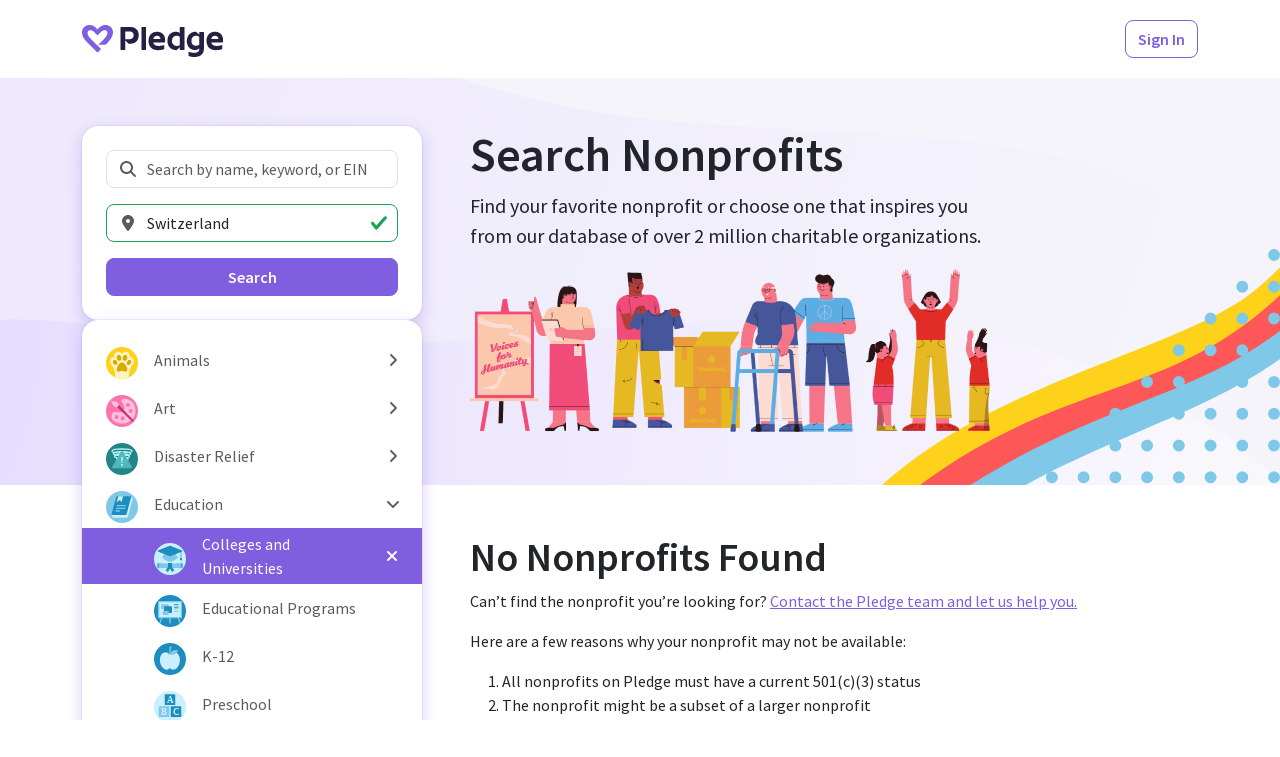

--- FILE ---
content_type: text/html; charset=utf-8
request_url: https://www.pledge.to/organizations?cause=education-colleges-and-universities&country=CH
body_size: 13317
content:
<!DOCTYPE html>
<html lang="en">
  <head>
    <meta charset="utf-8">
<meta name="viewport" content="width=device-width, initial-scale=1, viewport-fit=cover" />

<title>Search Nonprofits - Pledge</title>
<meta property="og:title" content="Search Nonprofits" />

<link rel="canonical" href="https://www.pledge.to/organizations" />
<meta property="og:url" content="https://www.pledge.to/organizations" />

  <meta name="description" content="
  Discover &amp; support nonprofits that align with your company’s values and
  goals through our curated list of verified nonprofits. Explore from over
  2 million local and international organizations focused on a variety of
  different causes.
" />
  <meta property="og:description" content="
  Discover &amp; support nonprofits that align with your company’s values and
  goals through our curated list of verified nonprofits. Explore from over
  2 million local and international organizations focused on a variety of
  different causes.
" />

<meta name="csrf-param" content="authenticity_token" />
<meta name="csrf-token" content="fHUVTZ-gUyiUs-Ng8D5CVxFUCvX7SHe5Ugw-AXEijVkgEVODYUyAqCoq3Wbl2nttaGtnAyCviKSKC5vIQkQ4qA" />
<meta name="cloudinary-mapping-folder" content="prod-media" />
<meta name="cloudinary-origin" content="https://pledgeling-res.cloudinary.com" />

    <meta property="og:type" content="website">
<meta name="twitter:site" content="@pledgetodogood">
<meta property="og:site_name" content="Pledge">
<meta property="fb:app_id" content="1525017391161546" />
<meta name="twitter:card" content="summary_large_image" />
<meta property="og:image" content="https://hop.pledge.to/assets/home/og-rect-2025-05-556001b8.png">


<link
  href="https://fonts.googleapis.com/css?family=Source+Sans+Pro:300,300i,400,400i,600,600i&amp;display=swap"
  rel="stylesheet">
<link rel="stylesheet" crossorigin="anonymous" href="https://hop.pledge.to/assets/bootstrap5-da9f6d40.css" media="all" integrity="sha384-91kg7JxEMBgNoivSoh0HKtS7uNfNIy60VSey7OnD8FNRhWt2TOmUo43z39iw9rJv" />

<link rel="alternate" type="application/rss+xml" title="RSS" href="/blog.rss" />

<script src="//js.honeybadger.io/v4.3/honeybadger.min.js"></script>
<script src="https://hop.pledge.to/assets/honeybadger-5142087f.js" crossorigin="anonymous" data-env="production" integrity="sha384-zMEJGMfUcklhZqVNSJzTcJLUh1r7PbrktYaMkQe26CGZl+45pnhW4C7MqsSnp9/C"></script>

<script src="https://hop.pledge.to/assets/scrollbarWidth-9c51d02c.js" crossorigin="anonymous" integrity="sha384-otkX2pdpkizdIytuMzOzazLbpg0wSagMi2AWEeQlRG8cwpq3jw9e/q4B7RVhx5X1"></script>
<script src="https://hop.pledge.to/assets/fontawesome-db23e840.js" crossorigin="anonymous" integrity="sha384-GRa1vg5QSYrDjnxUTTC3d1k/SCCZY3pJc6aRmw08MptwAPtDvnNNAmSdsr7XXArF"></script>
<script>
  if (window.chrome) {
    document.documentElement.style.scrollBehavior = 'auto'
    addEventListener('load', () =>
      setTimeout(() => document.documentElement.style.scrollBehavior = '', 100)
    )
  }
</script>

<link rel="icon" type="image/svg+xml" href="/favicon.svg" sizes="any" media="(prefers-color-scheme: light)">
<link rel="icon" type="image/svg+xml" href="/favicon-lilac.svg" sizes="any" media="(prefers-color-scheme: dark)">
<link rel="icon" type="image/png" href="/favicon-96x96.png" sizes="96x96">
<link rel="apple-touch-icon" sizes="180x180" href="/apple-touch-icon.png">
<link rel="manifest" href="/site.webmanifest">
<meta name="theme-color" content="#7f5edf">

<!-- Termly custom blocking map -->
<!-- Add domains/subdomains necessary for site to funciton so that they are not blocked by Termly's AutoBlock-->
<script data-termly-config>
  window.TERMLY_CUSTOM_BLOCKING_MAP = {"youtube-nocookie.com":"essential","static.filestackapi.com":"essential","js.hsforms.net":"essential","plausible.io":"essential","static.hsappstatic.net":"essential","go.pledge.to":"essential","calendly.com":"essential","pledgeling-res.cloudinary.com":"essential","hop.pledge.to":"essential"}
</script>

<!-- Termly cookie banner -->
<script
  type="text/javascript"
  src="https://app.termly.io/resource-blocker/eae1bfcb-c52e-4266-8514-6354ef661490?autoBlock=on"
></script>

<!-- Google Tag Manager -->
<script nonce="NA7zVkyQAlzTBacX2XjnTw==">
(function(w,d,s,l,i){w[l]=w[l]||[];w[l].push({'gtm.start':
new Date().getTime(),event:'gtm.js'});var f=d.getElementsByTagName(s)[0],
j=d.createElement(s),dl=l!='dataLayer'?'&l='+l:'';j.async=true;j.src=
'https://www.googletagmanager.com/gtm.js?id='+i+dl;f.parentNode.insertBefore(j,f);
})(window,document,'script','dataLayer','GTM-5DZDJK');
</script>
<!-- End Google Tag Manager -->



    <link rel="stylesheet" crossorigin="anonymous" href="https://hop.pledge.to/assets/pages-9feb44d8.css" integrity="sha384-XNxEnFQJ7DDBA4+qhQbQAxwbybxmyAWceQJByki586EJnOljCFBwAGzsFY/n9mnW" />
      <meta name="disable-freshchat">
  
  <link rel="stylesheet" crossorigin="anonymous" href="https://hop.pledge.to/assets/v6-ab2a0c4f.css" integrity="sha384-+DYJ+L0uenWk9jyAXYGfxwFkQVLuFPeTKTW4GmzVvvW15wqsuhqTryo+xiqlj+y+" />
  <style>
    @media (min-width: 992px) {
      #filtersOffcanvas {
        top: 4.875rem;
        z-index: 2;
      }

      #filtersOffcanvas .offcanvas-body {
        max-height: calc(100vh - 4.875rem);
        overflow-y: auto;
      }
    }
  </style>

    
  </head>
  <body>
    <!-- Google Tag Manager (noscript) -->
<noscript><iframe src="https://www.googletagmanager.com/ns.html?id=GTM-5DZDJK"
height="0" width="0" style="display:none;visibility:hidden"></iframe></noscript>
<!-- End Google Tag Manager (noscript) -->

    
    <div class="sticky-measure"></div>
<nav class="navbar sticky-navbar sticky-shadow navbar-expand-lg navbar-light bg-white py-md-3 d-preview-none">
  <div class="container">
    

      <a href="/" class="navbar-brand navbar-brand-pledge me-2 me-sm-3">
        <img alt="Pledge" style="height: 2rem; margin-top: 0.25rem" src="https://hop.pledge.to/assets/logo-4638689c.svg" />
      </a>

      <div class="flex-fill"></div>

    <ul class="navbar-nav flex-row">
      
        <li class="nav-item ml-1 ml-sm-2 ms-1 ms-sm-2" id="HeaderSignInButton">
    <a class="btn btn-outline-primary" href="/signinup">Sign In</a>
  </li>

    </ul>
  </div>
</nav>

    
<div class="sticky-under-navbar">
  <div class="toast-container end-0 p-sm-4" style="padding: 0.75rem; z-index: 999;">
    
  </div>
</div>

    


<div class="container">
  <div class="row gx-lg-5">
      <div class="col-lg-4">
        <div
          class="offcanvas-lg offcanvas-start position-lg-sticky"
          style="--bs-offcanvas-width: calc(21rem
            + max(var(--bs-offcanvas-padding-x), env(safe-area-inset-left))
            + max(var(--bs-offcanvas-padding-x), env(safe-area-inset-right))
          );"
          tabindex="-1"
          id="filtersOffcanvas"
          aria-labelledby="filtersOffcanvasLabel"
        >
          <div class="offcanvas-header">
            <h5 class="offcanvas-title" id="filtersOffcanvasLabel">Search</h5>
            <button
              type="button"
              class="btn-close"
              data-bs-dismiss="offcanvas"
              data-bs-target="#filtersOffcanvas"
              aria-label="Close"
            ></button>
          </div>

          <div class="offcanvas-body d-flex flex-column gap-3 gap-sm-4 py-lg-5 mx-lg-n4 px-lg-4">
            <div class="bg-white shadow-primary-2 rounded-4 p-3 p-sm-4">
              <form action="/organizations" accept-charset="UTF-8" method="get">
  <div class="mb-3">
    <label for="q" class="visually-hidden">Search Nonprofits</label>
    <div class="position-relative">
      <i class="fas fa-fw fa-search text-muted position-absolute"
        style="pointer-events: none; z-index: 1; left: 0.75rem; top: 50%; transform: translateY(-50%);"></i>
      <input type="search" name="q" id="q" placeholder="Search by name, keyword, or EIN" class="form-control" style="padding-left: 2.5rem;" />
    </div>
  </div>

  <div class="mb-3">
    <label for="location" class="visually-hidden">Location</label>
    <div class="position-relative">
      <i class="fas fa-fw fa-map-marker-alt text-muted position-absolute"
        style="pointer-events: none; z-index: 1; left: 0.75rem; top: 50%; transform: translateY(-50%);"></i>
      <input type="search" id="location" value="Switzerland" placeholder="Location" class="form-control" style="padding-left: 2.5rem;" list="locations" />
    </div>

    <datalist id="locations">
        <option value="Afghanistan" data-name="country" data-value="AF" />
        <option value="Albania" data-name="country" data-value="AL" />
        <option value="Algeria" data-name="country" data-value="DZ" />
        <option value="American Samoa" data-name="country" data-value="AS" />
        <option value="Andorra" data-name="country" data-value="AD" />
        <option value="Angola" data-name="country" data-value="AO" />
        <option value="Anguilla" data-name="country" data-value="AI" />
        <option value="Antarctica" data-name="country" data-value="AQ" />
        <option value="Antigua and Barbuda" data-name="country" data-value="AG" />
        <option value="Argentina" data-name="country" data-value="AR" />
        <option value="Armenia" data-name="country" data-value="AM" />
        <option value="Aruba" data-name="country" data-value="AW" />
        <option value="Australia" data-name="country" data-value="AU" />
        <option value="Austria" data-name="country" data-value="AT" />
        <option value="Azerbaijan" data-name="country" data-value="AZ" />
        <option value="Bahamas" data-name="country" data-value="BS" />
        <option value="Bahrain" data-name="country" data-value="BH" />
        <option value="Bangladesh" data-name="country" data-value="BD" />
        <option value="Barbados" data-name="country" data-value="BB" />
        <option value="Belarus" data-name="country" data-value="BY" />
        <option value="Belgium" data-name="country" data-value="BE" />
        <option value="Belize" data-name="country" data-value="BZ" />
        <option value="Benin" data-name="country" data-value="BJ" />
        <option value="Bermuda" data-name="country" data-value="BM" />
        <option value="Bhutan" data-name="country" data-value="BT" />
        <option value="Bolivia" data-name="country" data-value="BO" />
        <option value="Bonaire, Sint Eustatius and Saba" data-name="country" data-value="BQ" />
        <option value="Bosnia and Herzegovina" data-name="country" data-value="BA" />
        <option value="Botswana" data-name="country" data-value="BW" />
        <option value="Bouvet Island" data-name="country" data-value="BV" />
        <option value="Brazil" data-name="country" data-value="BR" />
        <option value="British Indian Ocean Territory" data-name="country" data-value="IO" />
        <option value="Brunei Darussalam" data-name="country" data-value="BN" />
        <option value="Bulgaria" data-name="country" data-value="BG" />
        <option value="Burkina Faso" data-name="country" data-value="BF" />
        <option value="Burundi" data-name="country" data-value="BI" />
        <option value="Cabo Verde" data-name="country" data-value="CV" />
        <option value="Cambodia" data-name="country" data-value="KH" />
        <option value="Cameroon" data-name="country" data-value="CM" />
        <option value="Canada" data-name="country" data-value="CA" />
        <option value="Cayman Islands" data-name="country" data-value="KY" />
        <option value="Central African Republic" data-name="country" data-value="CF" />
        <option value="Chad" data-name="country" data-value="TD" />
        <option value="Chile" data-name="country" data-value="CL" />
        <option value="China" data-name="country" data-value="CN" />
        <option value="Christmas Island" data-name="country" data-value="CX" />
        <option value="Cocos (Keeling) Islands" data-name="country" data-value="CC" />
        <option value="Colombia" data-name="country" data-value="CO" />
        <option value="Comoros" data-name="country" data-value="KM" />
        <option value="Congo" data-name="country" data-value="CG" />
        <option value="Congo, The Democratic Republic of the" data-name="country" data-value="CD" />
        <option value="Cook Islands" data-name="country" data-value="CK" />
        <option value="Costa Rica" data-name="country" data-value="CR" />
        <option value="Croatia" data-name="country" data-value="HR" />
        <option value="Cuba" data-name="country" data-value="CU" />
        <option value="Curaçao" data-name="country" data-value="CW" />
        <option value="Cyprus" data-name="country" data-value="CY" />
        <option value="Czechia" data-name="country" data-value="CZ" />
        <option value="Côte d&#39;Ivoire" data-name="country" data-value="CI" />
        <option value="Denmark" data-name="country" data-value="DK" />
        <option value="Djibouti" data-name="country" data-value="DJ" />
        <option value="Dominica" data-name="country" data-value="DM" />
        <option value="Dominican Republic" data-name="country" data-value="DO" />
        <option value="Ecuador" data-name="country" data-value="EC" />
        <option value="Egypt" data-name="country" data-value="EG" />
        <option value="El Salvador" data-name="country" data-value="SV" />
        <option value="Equatorial Guinea" data-name="country" data-value="GQ" />
        <option value="Eritrea" data-name="country" data-value="ER" />
        <option value="Estonia" data-name="country" data-value="EE" />
        <option value="Eswatini" data-name="country" data-value="SZ" />
        <option value="Ethiopia" data-name="country" data-value="ET" />
        <option value="Falkland Islands (Malvinas)" data-name="country" data-value="FK" />
        <option value="Faroe Islands" data-name="country" data-value="FO" />
        <option value="Fiji" data-name="country" data-value="FJ" />
        <option value="Finland" data-name="country" data-value="FI" />
        <option value="France" data-name="country" data-value="FR" />
        <option value="French Guiana" data-name="country" data-value="GF" />
        <option value="French Polynesia" data-name="country" data-value="PF" />
        <option value="French Southern Territories" data-name="country" data-value="TF" />
        <option value="Gabon" data-name="country" data-value="GA" />
        <option value="Gambia" data-name="country" data-value="GM" />
        <option value="Georgia" data-name="country" data-value="GE" />
        <option value="Germany" data-name="country" data-value="DE" />
        <option value="Ghana" data-name="country" data-value="GH" />
        <option value="Gibraltar" data-name="country" data-value="GI" />
        <option value="Greece" data-name="country" data-value="GR" />
        <option value="Greenland" data-name="country" data-value="GL" />
        <option value="Grenada" data-name="country" data-value="GD" />
        <option value="Guadeloupe" data-name="country" data-value="GP" />
        <option value="Guam" data-name="country" data-value="GU" />
        <option value="Guatemala" data-name="country" data-value="GT" />
        <option value="Guernsey" data-name="country" data-value="GG" />
        <option value="Guinea" data-name="country" data-value="GN" />
        <option value="Guinea-Bissau" data-name="country" data-value="GW" />
        <option value="Guyana" data-name="country" data-value="GY" />
        <option value="Haiti" data-name="country" data-value="HT" />
        <option value="Heard Island and McDonald Islands" data-name="country" data-value="HM" />
        <option value="Holy See (Vatican City State)" data-name="country" data-value="VA" />
        <option value="Honduras" data-name="country" data-value="HN" />
        <option value="Hong Kong" data-name="country" data-value="HK" />
        <option value="Hungary" data-name="country" data-value="HU" />
        <option value="Iceland" data-name="country" data-value="IS" />
        <option value="India" data-name="country" data-value="IN" />
        <option value="Indonesia" data-name="country" data-value="ID" />
        <option value="Iran" data-name="country" data-value="IR" />
        <option value="Iraq" data-name="country" data-value="IQ" />
        <option value="Ireland" data-name="country" data-value="IE" />
        <option value="Isle of Man" data-name="country" data-value="IM" />
        <option value="Israel" data-name="country" data-value="IL" />
        <option value="Italy" data-name="country" data-value="IT" />
        <option value="Jamaica" data-name="country" data-value="JM" />
        <option value="Japan" data-name="country" data-value="JP" />
        <option value="Jersey" data-name="country" data-value="JE" />
        <option value="Jordan" data-name="country" data-value="JO" />
        <option value="Kazakhstan" data-name="country" data-value="KZ" />
        <option value="Kenya" data-name="country" data-value="KE" />
        <option value="Kiribati" data-name="country" data-value="KI" />
        <option value="Kuwait" data-name="country" data-value="KW" />
        <option value="Kyrgyzstan" data-name="country" data-value="KG" />
        <option value="Lao People&#39;s Democratic Republic" data-name="country" data-value="LA" />
        <option value="Latvia" data-name="country" data-value="LV" />
        <option value="Lebanon" data-name="country" data-value="LB" />
        <option value="Lesotho" data-name="country" data-value="LS" />
        <option value="Liberia" data-name="country" data-value="LR" />
        <option value="Libya" data-name="country" data-value="LY" />
        <option value="Liechtenstein" data-name="country" data-value="LI" />
        <option value="Lithuania" data-name="country" data-value="LT" />
        <option value="Luxembourg" data-name="country" data-value="LU" />
        <option value="Macao" data-name="country" data-value="MO" />
        <option value="Madagascar" data-name="country" data-value="MG" />
        <option value="Malawi" data-name="country" data-value="MW" />
        <option value="Malaysia" data-name="country" data-value="MY" />
        <option value="Maldives" data-name="country" data-value="MV" />
        <option value="Mali" data-name="country" data-value="ML" />
        <option value="Malta" data-name="country" data-value="MT" />
        <option value="Marshall Islands" data-name="country" data-value="MH" />
        <option value="Martinique" data-name="country" data-value="MQ" />
        <option value="Mauritania" data-name="country" data-value="MR" />
        <option value="Mauritius" data-name="country" data-value="MU" />
        <option value="Mayotte" data-name="country" data-value="YT" />
        <option value="Mexico" data-name="country" data-value="MX" />
        <option value="Micronesia, Federated States of" data-name="country" data-value="FM" />
        <option value="Moldova" data-name="country" data-value="MD" />
        <option value="Monaco" data-name="country" data-value="MC" />
        <option value="Mongolia" data-name="country" data-value="MN" />
        <option value="Montenegro" data-name="country" data-value="ME" />
        <option value="Montserrat" data-name="country" data-value="MS" />
        <option value="Morocco" data-name="country" data-value="MA" />
        <option value="Mozambique" data-name="country" data-value="MZ" />
        <option value="Myanmar" data-name="country" data-value="MM" />
        <option value="Namibia" data-name="country" data-value="NA" />
        <option value="Nauru" data-name="country" data-value="NR" />
        <option value="Nepal" data-name="country" data-value="NP" />
        <option value="Netherlands" data-name="country" data-value="NL" />
        <option value="New Caledonia" data-name="country" data-value="NC" />
        <option value="New Zealand" data-name="country" data-value="NZ" />
        <option value="Nicaragua" data-name="country" data-value="NI" />
        <option value="Niger" data-name="country" data-value="NE" />
        <option value="Nigeria" data-name="country" data-value="NG" />
        <option value="Niue" data-name="country" data-value="NU" />
        <option value="Norfolk Island" data-name="country" data-value="NF" />
        <option value="North Korea" data-name="country" data-value="KP" />
        <option value="North Macedonia" data-name="country" data-value="MK" />
        <option value="Northern Mariana Islands" data-name="country" data-value="MP" />
        <option value="Norway" data-name="country" data-value="NO" />
        <option value="Oman" data-name="country" data-value="OM" />
        <option value="Pakistan" data-name="country" data-value="PK" />
        <option value="Palau" data-name="country" data-value="PW" />
        <option value="Palestine, State of" data-name="country" data-value="PS" />
        <option value="Panama" data-name="country" data-value="PA" />
        <option value="Papua New Guinea" data-name="country" data-value="PG" />
        <option value="Paraguay" data-name="country" data-value="PY" />
        <option value="Peru" data-name="country" data-value="PE" />
        <option value="Philippines" data-name="country" data-value="PH" />
        <option value="Pitcairn" data-name="country" data-value="PN" />
        <option value="Poland" data-name="country" data-value="PL" />
        <option value="Portugal" data-name="country" data-value="PT" />
        <option value="Puerto Rico" data-name="country" data-value="PR" />
        <option value="Qatar" data-name="country" data-value="QA" />
        <option value="Romania" data-name="country" data-value="RO" />
        <option value="Russian Federation" data-name="country" data-value="RU" />
        <option value="Rwanda" data-name="country" data-value="RW" />
        <option value="Réunion" data-name="country" data-value="RE" />
        <option value="Saint Barthélemy" data-name="country" data-value="BL" />
        <option value="Saint Helena, Ascension and Tristan da Cunha" data-name="country" data-value="SH" />
        <option value="Saint Kitts and Nevis" data-name="country" data-value="KN" />
        <option value="Saint Lucia" data-name="country" data-value="LC" />
        <option value="Saint Martin (French part)" data-name="country" data-value="MF" />
        <option value="Saint Pierre and Miquelon" data-name="country" data-value="PM" />
        <option value="Saint Vincent and the Grenadines" data-name="country" data-value="VC" />
        <option value="Samoa" data-name="country" data-value="WS" />
        <option value="San Marino" data-name="country" data-value="SM" />
        <option value="Sao Tome and Principe" data-name="country" data-value="ST" />
        <option value="Saudi Arabia" data-name="country" data-value="SA" />
        <option value="Senegal" data-name="country" data-value="SN" />
        <option value="Serbia" data-name="country" data-value="RS" />
        <option value="Seychelles" data-name="country" data-value="SC" />
        <option value="Sierra Leone" data-name="country" data-value="SL" />
        <option value="Singapore" data-name="country" data-value="SG" />
        <option value="Sint Maarten (Dutch part)" data-name="country" data-value="SX" />
        <option value="Slovakia" data-name="country" data-value="SK" />
        <option value="Slovenia" data-name="country" data-value="SI" />
        <option value="Solomon Islands" data-name="country" data-value="SB" />
        <option value="Somalia" data-name="country" data-value="SO" />
        <option value="South Africa" data-name="country" data-value="ZA" />
        <option value="South Georgia and the South Sandwich Islands" data-name="country" data-value="GS" />
        <option value="South Korea" data-name="country" data-value="KR" />
        <option value="South Sudan" data-name="country" data-value="SS" />
        <option value="Spain" data-name="country" data-value="ES" />
        <option value="Sri Lanka" data-name="country" data-value="LK" />
        <option value="Sudan" data-name="country" data-value="SD" />
        <option value="Suriname" data-name="country" data-value="SR" />
        <option value="Svalbard and Jan Mayen" data-name="country" data-value="SJ" />
        <option value="Sweden" data-name="country" data-value="SE" />
        <option value="Switzerland" data-name="country" data-value="CH" />
        <option value="Syrian Arab Republic" data-name="country" data-value="SY" />
        <option value="Taiwan" data-name="country" data-value="TW" />
        <option value="Tajikistan" data-name="country" data-value="TJ" />
        <option value="Tanzania" data-name="country" data-value="TZ" />
        <option value="Thailand" data-name="country" data-value="TH" />
        <option value="Timor-Leste" data-name="country" data-value="TL" />
        <option value="Togo" data-name="country" data-value="TG" />
        <option value="Tokelau" data-name="country" data-value="TK" />
        <option value="Tonga" data-name="country" data-value="TO" />
        <option value="Trinidad and Tobago" data-name="country" data-value="TT" />
        <option value="Tunisia" data-name="country" data-value="TN" />
        <option value="Turkmenistan" data-name="country" data-value="TM" />
        <option value="Turks and Caicos Islands" data-name="country" data-value="TC" />
        <option value="Tuvalu" data-name="country" data-value="TV" />
        <option value="Türkiye" data-name="country" data-value="TR" />
        <option value="Uganda" data-name="country" data-value="UG" />
        <option value="Ukraine" data-name="country" data-value="UA" />
        <option value="United Arab Emirates" data-name="country" data-value="AE" />
        <option value="United Kingdom" data-name="country" data-value="GB" />
        <option value="United States" data-name="country" data-value="US" />
        <option value="United States Minor Outlying Islands" data-name="country" data-value="UM" />
        <option value="Uruguay" data-name="country" data-value="UY" />
        <option value="Uzbekistan" data-name="country" data-value="UZ" />
        <option value="Vanuatu" data-name="country" data-value="VU" />
        <option value="Venezuela" data-name="country" data-value="VE" />
        <option value="Vietnam" data-name="country" data-value="VN" />
        <option value="Virgin Islands, British" data-name="country" data-value="VG" />
        <option value="Virgin Islands, U.S." data-name="country" data-value="VI" />
        <option value="Wallis and Futuna" data-name="country" data-value="WF" />
        <option value="Western Sahara" data-name="country" data-value="EH" />
        <option value="Yemen" data-name="country" data-value="YE" />
        <option value="Zambia" data-name="country" data-value="ZM" />
        <option value="Zimbabwe" data-name="country" data-value="ZW" />
        <option value="Åland Islands" data-name="country" data-value="AX" />
        <option value="Alabama, USA" data-name="state" data-value="AL" />
        <option value="Alaska, USA" data-name="state" data-value="AK" />
        <option value="American Samoa, USA" data-name="state" data-value="AS" />
        <option value="Arizona, USA" data-name="state" data-value="AZ" />
        <option value="Arkansas, USA" data-name="state" data-value="AR" />
        <option value="California, USA" data-name="state" data-value="CA" />
        <option value="Colorado, USA" data-name="state" data-value="CO" />
        <option value="Connecticut, USA" data-name="state" data-value="CT" />
        <option value="Delaware, USA" data-name="state" data-value="DE" />
        <option value="District of Columbia, USA" data-name="state" data-value="DC" />
        <option value="Florida, USA" data-name="state" data-value="FL" />
        <option value="Georgia, USA" data-name="state" data-value="GA" />
        <option value="Guam, USA" data-name="state" data-value="GU" />
        <option value="Hawaii, USA" data-name="state" data-value="HI" />
        <option value="Idaho, USA" data-name="state" data-value="ID" />
        <option value="Illinois, USA" data-name="state" data-value="IL" />
        <option value="Indiana, USA" data-name="state" data-value="IN" />
        <option value="Iowa, USA" data-name="state" data-value="IA" />
        <option value="Kansas, USA" data-name="state" data-value="KS" />
        <option value="Kentucky, USA" data-name="state" data-value="KY" />
        <option value="Louisiana, USA" data-name="state" data-value="LA" />
        <option value="Maine, USA" data-name="state" data-value="ME" />
        <option value="Maryland, USA" data-name="state" data-value="MD" />
        <option value="Massachusetts, USA" data-name="state" data-value="MA" />
        <option value="Michigan, USA" data-name="state" data-value="MI" />
        <option value="Minnesota, USA" data-name="state" data-value="MN" />
        <option value="Mississippi, USA" data-name="state" data-value="MS" />
        <option value="Missouri, USA" data-name="state" data-value="MO" />
        <option value="Montana, USA" data-name="state" data-value="MT" />
        <option value="Nebraska, USA" data-name="state" data-value="NE" />
        <option value="Nevada, USA" data-name="state" data-value="NV" />
        <option value="New Hampshire, USA" data-name="state" data-value="NH" />
        <option value="New Jersey, USA" data-name="state" data-value="NJ" />
        <option value="New Mexico, USA" data-name="state" data-value="NM" />
        <option value="New York, USA" data-name="state" data-value="NY" />
        <option value="North Carolina, USA" data-name="state" data-value="NC" />
        <option value="North Dakota, USA" data-name="state" data-value="ND" />
        <option value="Northern Mariana Islands, USA" data-name="state" data-value="MP" />
        <option value="Ohio, USA" data-name="state" data-value="OH" />
        <option value="Oklahoma, USA" data-name="state" data-value="OK" />
        <option value="Oregon, USA" data-name="state" data-value="OR" />
        <option value="Pennsylvania, USA" data-name="state" data-value="PA" />
        <option value="Puerto Rico, USA" data-name="state" data-value="PR" />
        <option value="Rhode Island, USA" data-name="state" data-value="RI" />
        <option value="South Carolina, USA" data-name="state" data-value="SC" />
        <option value="South Dakota, USA" data-name="state" data-value="SD" />
        <option value="Tennessee, USA" data-name="state" data-value="TN" />
        <option value="Texas, USA" data-name="state" data-value="TX" />
        <option value="United States Minor Outlying Islands, USA" data-name="state" data-value="UM" />
        <option value="Utah, USA" data-name="state" data-value="UT" />
        <option value="Vermont, USA" data-name="state" data-value="VT" />
        <option value="Virgin Islands, U.S., USA" data-name="state" data-value="VI" />
        <option value="Virginia, USA" data-name="state" data-value="VA" />
        <option value="Washington, USA" data-name="state" data-value="WA" />
        <option value="West Virginia, USA" data-name="state" data-value="WV" />
        <option value="Wisconsin, USA" data-name="state" data-value="WI" />
        <option value="Wyoming, USA" data-name="state" data-value="WY" />
    </datalist>

    <input type="hidden" id="location_to_submit">

  </div>

  <div class="d-grid">
    <input type="hidden" name="cause" id="cause" value="education-colleges-and-universities" autocomplete="off" />
    <button class="btn btn-primary">Search</button>
  </div>
</form>

            </div>

            <div class="bg-white shadow-primary-2 rounded-4 py-2 py-sm-3">
              <div class="list-group" style="
  --bs-list-group-border-width: 0;
  --bs-list-group-border-radius: 0;
  --bs-list-group-item-padding-x: calc(var(--bs-gutter-x) * 0.5);
  --bs-list-group-item-padding-y: 0.25rem;
">
    <div class="d-flex">
      <a class="list-group-item list-group-item-action text-wrap flex-fill d-flex align-items-center" href="/organizations?cause=animals&amp;country=CH">
  <div class="my-n1 me-3" style="font-size: 2em;">
    <img alt="Animals" style="width: 1em; height: 1em;" src="https://hop.pledge.to/media/causes/icons/1658444701/animals.svg" />
</div>  <div class="flex-fill">
    Animals
  </div>
</a>
        <button name="button" type="button" class="list-group-item list-group-item-action w-auto faq-item" title="Expand/collapse" data-bs-toggle="collapse" data-bs-target="#cause-animals-collapse" aria-expanded="false" aria-controls="cause-animals-collapse">
          <i class="fas fa-angle-right faq-item-indicator"></i>
</button>    </div>
      <div id="cause-animals-collapse" class="collapse">
        <a class="list-group-item list-group-item-action text-wrap flex-fill d-flex align-items-center" href="/organizations?cause=animals-pets&amp;country=CH">
  <div class="my-n1 me-3 ps-5" style="font-size: 2em;">
    <img alt="Pets" style="width: 1em; height: 1em;" src="https://hop.pledge.to/media/causes/icons/1658444701/animals-pets.svg" />
</div>  <div class="flex-fill">
    Pets
  </div>
</a>
        <a class="list-group-item list-group-item-action text-wrap flex-fill d-flex align-items-center" href="/organizations?cause=animals-veterinary-services&amp;country=CH">
  <div class="my-n1 me-3 ps-5" style="font-size: 2em;">
    <img alt="Veterinary Services" style="width: 1em; height: 1em;" src="https://hop.pledge.to/media/causes/icons/1658444701/animals-veterinary-services.svg" />
</div>  <div class="flex-fill">
    Veterinary Services
  </div>
</a>
        <a class="list-group-item list-group-item-action text-wrap flex-fill d-flex align-items-center" href="/organizations?cause=animals-wildlife&amp;country=CH">
  <div class="my-n1 me-3 ps-5" style="font-size: 2em;">
    <img alt="Wildlife" style="width: 1em; height: 1em;" src="https://hop.pledge.to/media/causes/icons/1658515623/animals-wildlife.svg" />
</div>  <div class="flex-fill">
    Wildlife
  </div>
</a>
</div>    <div class="d-flex">
      <a class="list-group-item list-group-item-action text-wrap flex-fill d-flex align-items-center" href="/organizations?cause=art&amp;country=CH">
  <div class="my-n1 me-3" style="font-size: 2em;">
    <img alt="Art" style="width: 1em; height: 1em;" src="https://hop.pledge.to/media/causes/icons/1757466680/art.svg" />
</div>  <div class="flex-fill">
    Art
  </div>
</a>
        <button name="button" type="button" class="list-group-item list-group-item-action w-auto faq-item" title="Expand/collapse" data-bs-toggle="collapse" data-bs-target="#cause-art-collapse" aria-expanded="false" aria-controls="cause-art-collapse">
          <i class="fas fa-angle-right faq-item-indicator"></i>
</button>    </div>
      <div id="cause-art-collapse" class="collapse">
        <a class="list-group-item list-group-item-action text-wrap flex-fill d-flex align-items-center" href="/organizations?cause=art-museums&amp;country=CH">
  <div class="my-n1 me-3 ps-5" style="font-size: 2em;">
    <img alt="Museums" style="width: 1em; height: 1em;" src="https://hop.pledge.to/media/causes/icons/1658444701/art-museums.svg" />
</div>  <div class="flex-fill">
    Museums
  </div>
</a>
        <a class="list-group-item list-group-item-action text-wrap flex-fill d-flex align-items-center" href="/organizations?cause=art-performing-arts&amp;country=CH">
  <div class="my-n1 me-3 ps-5" style="font-size: 2em;">
    <img alt="Performing Arts " style="width: 1em; height: 1em;" src="https://hop.pledge.to/media/causes/icons/1658444701/art-performing-arts.svg" />
</div>  <div class="flex-fill">
    Performing Arts 
  </div>
</a>
        <a class="list-group-item list-group-item-action text-wrap flex-fill d-flex align-items-center" href="/organizations?cause=art-visual-arts&amp;country=CH">
  <div class="my-n1 me-3 ps-5" style="font-size: 2em;">
    <img alt="Visual Arts" style="width: 1em; height: 1em;" src="https://hop.pledge.to/media/causes/icons/1658515645/art-visual-arts.svg" />
</div>  <div class="flex-fill">
    Visual Arts
  </div>
</a>
</div>    <div class="d-flex">
      <a class="list-group-item list-group-item-action text-wrap flex-fill d-flex align-items-center" href="/organizations?cause=disaster-relief&amp;country=CH">
  <div class="my-n1 me-3" style="font-size: 2em;">
    <img alt="Disaster Relief" style="width: 1em; height: 1em;" src="https://hop.pledge.to/media/causes/icons/1658444701/disaster-relief.svg" />
</div>  <div class="flex-fill">
    Disaster Relief
  </div>
</a>
        <button name="button" type="button" class="list-group-item list-group-item-action w-auto faq-item" title="Expand/collapse" data-bs-toggle="collapse" data-bs-target="#cause-disaster-relief-collapse" aria-expanded="false" aria-controls="cause-disaster-relief-collapse">
          <i class="fas fa-angle-right faq-item-indicator"></i>
</button>    </div>
      <div id="cause-disaster-relief-collapse" class="collapse">
        <a class="list-group-item list-group-item-action text-wrap flex-fill d-flex align-items-center" href="/organizations?cause=disaster-relief-natural-disasters&amp;country=CH">
  <div class="my-n1 me-3 ps-5" style="font-size: 2em;">
    <img alt="Natural Disasters " style="width: 1em; height: 1em;" src="https://hop.pledge.to/media/causes/icons/1658515711/disaster-relief-natural-disasters.svg" />
</div>  <div class="flex-fill">
    Natural Disasters 
  </div>
</a>
        <a class="list-group-item list-group-item-action text-wrap flex-fill d-flex align-items-center" href="/organizations?cause=disaster-relief-refugee-services&amp;country=CH">
  <div class="my-n1 me-3 ps-5" style="font-size: 2em;">
    <img alt="Refugee Services " style="width: 1em; height: 1em;" src="https://hop.pledge.to/media/causes/icons/1658515741/disaster-relief-refugee-services.svg" />
</div>  <div class="flex-fill">
    Refugee Services 
  </div>
</a>
</div>    <div class="d-flex">
      <a class="list-group-item list-group-item-action text-wrap flex-fill d-flex align-items-center" href="/organizations?cause=education&amp;country=CH">
  <div class="my-n1 me-3" style="font-size: 2em;">
    <img alt="Education" style="width: 1em; height: 1em;" src="https://hop.pledge.to/media/causes/icons/1658444701/education.svg" />
</div>  <div class="flex-fill">
    Education
  </div>
</a>
        <button name="button" type="button" class="list-group-item list-group-item-action w-auto faq-item" title="Expand/collapse" data-bs-toggle="collapse" data-bs-target="#cause-education-collapse" aria-expanded="true" aria-controls="cause-education-collapse">
          <i class="fas fa-angle-right faq-item-indicator"></i>
</button>    </div>
      <div id="cause-education-collapse" class="collapse show">
        <a class="list-group-item list-group-item-action text-wrap flex-fill d-flex align-items-center active" href="/organizations?country=CH">
  <div class="my-n1 me-3 ps-5" style="font-size: 2em;">
    <img alt="Colleges and Universities" style="width: 1em; height: 1em;" src="https://hop.pledge.to/media/causes/icons/1658444701/education-colleges-and-universities.svg" />
</div>  <div class="flex-fill">
    Colleges and Universities
  </div>
    <i class="fas fa-times ms-3"></i>
</a>
        <a class="list-group-item list-group-item-action text-wrap flex-fill d-flex align-items-center" href="/organizations?cause=education-educational-programs&amp;country=CH">
  <div class="my-n1 me-3 ps-5" style="font-size: 2em;">
    <img alt="Educational Programs" style="width: 1em; height: 1em;" src="https://hop.pledge.to/media/causes/icons/1658444702/education-educational-programs.svg" />
</div>  <div class="flex-fill">
    Educational Programs
  </div>
</a>
        <a class="list-group-item list-group-item-action text-wrap flex-fill d-flex align-items-center" href="/organizations?cause=education-k-12&amp;country=CH">
  <div class="my-n1 me-3 ps-5" style="font-size: 2em;">
    <img alt="K-12" style="width: 1em; height: 1em;" src="https://hop.pledge.to/media/causes/icons/1658444701/education-k-12.svg" />
</div>  <div class="flex-fill">
    K-12
  </div>
</a>
        <a class="list-group-item list-group-item-action text-wrap flex-fill d-flex align-items-center" href="/organizations?cause=education-preschool&amp;country=CH">
  <div class="my-n1 me-3 ps-5" style="font-size: 2em;">
    <img alt="Preschool" style="width: 1em; height: 1em;" src="https://hop.pledge.to/media/causes/icons/1658444701/education-preschool.svg" />
</div>  <div class="flex-fill">
    Preschool
  </div>
</a>
        <a class="list-group-item list-group-item-action text-wrap flex-fill d-flex align-items-center" href="/organizations?cause=education-sororities-fraternities&amp;country=CH">
  <div class="my-n1 me-3 ps-5" style="font-size: 2em;">
    <img alt="Sororities &amp; Fraternities" style="width: 1em; height: 1em;" src="https://hop.pledge.to/media/causes/icons/1658444701/education-sororities-fraternities.svg" />
</div>  <div class="flex-fill">
    Sororities &amp; Fraternities
  </div>
</a>
        <a class="list-group-item list-group-item-action text-wrap flex-fill d-flex align-items-center" href="/organizations?cause=education-steam&amp;country=CH">
  <div class="my-n1 me-3 ps-5" style="font-size: 2em;">
    <img alt="STEAM" style="width: 1em; height: 1em;" src="https://hop.pledge.to/media/causes/icons/1658444701/education-steam.svg" />
</div>  <div class="flex-fill">
    STEAM
  </div>
</a>
</div>    <div class="d-flex">
      <a class="list-group-item list-group-item-action text-wrap flex-fill d-flex align-items-center" href="/organizations?cause=environment&amp;country=CH">
  <div class="my-n1 me-3" style="font-size: 2em;">
    <img alt="Environment" style="width: 1em; height: 1em;" src="https://hop.pledge.to/media/causes/icons/1658444845/environment.svg" />
</div>  <div class="flex-fill">
    Environment
  </div>
</a>
        <button name="button" type="button" class="list-group-item list-group-item-action w-auto faq-item" title="Expand/collapse" data-bs-toggle="collapse" data-bs-target="#cause-environment-collapse" aria-expanded="false" aria-controls="cause-environment-collapse">
          <i class="fas fa-angle-right faq-item-indicator"></i>
</button>    </div>
      <div id="cause-environment-collapse" class="collapse">
        <a class="list-group-item list-group-item-action text-wrap flex-fill d-flex align-items-center" href="/organizations?cause=environment-climate-change&amp;country=CH">
  <div class="my-n1 me-3 ps-5" style="font-size: 2em;">
    <img alt="Climate Change" style="width: 1em; height: 1em;" src="https://hop.pledge.to/media/causes/icons/1658444701/environment-climate-change.svg" />
</div>  <div class="flex-fill">
    Climate Change
  </div>
</a>
        <a class="list-group-item list-group-item-action text-wrap flex-fill d-flex align-items-center" href="/organizations?cause=environment-nature-conservation&amp;country=CH">
  <div class="my-n1 me-3 ps-5" style="font-size: 2em;">
    <img alt="Nature Conservation" style="width: 1em; height: 1em;" src="https://hop.pledge.to/media/causes/icons/1658515674/environment-nature-conservation.svg" />
</div>  <div class="flex-fill">
    Nature Conservation
  </div>
</a>
        <a class="list-group-item list-group-item-action text-wrap flex-fill d-flex align-items-center" href="/organizations?cause=environment-ocean&amp;country=CH">
  <div class="my-n1 me-3 ps-5" style="font-size: 2em;">
    <img alt="Ocean" style="width: 1em; height: 1em;" src="https://hop.pledge.to/media/causes/icons/1658515689/environment-ocean.svg" />
</div>  <div class="flex-fill">
    Ocean
  </div>
</a>
</div>    <div class="d-flex">
      <a class="list-group-item list-group-item-action text-wrap flex-fill d-flex align-items-center" href="/organizations?cause=health&amp;country=CH">
  <div class="my-n1 me-3" style="font-size: 2em;">
    <img alt="Health" style="width: 1em; height: 1em;" src="https://hop.pledge.to/media/causes/icons/1658444701/health.svg" />
</div>  <div class="flex-fill">
    Health
  </div>
</a>
        <button name="button" type="button" class="list-group-item list-group-item-action w-auto faq-item" title="Expand/collapse" data-bs-toggle="collapse" data-bs-target="#cause-health-collapse" aria-expanded="false" aria-controls="cause-health-collapse">
          <i class="fas fa-angle-right faq-item-indicator"></i>
</button>    </div>
      <div id="cause-health-collapse" class="collapse">
        <a class="list-group-item list-group-item-action text-wrap flex-fill d-flex align-items-center" href="/organizations?cause=health-cancer&amp;country=CH">
  <div class="my-n1 me-3 ps-5" style="font-size: 2em;">
    <img alt="Cancer " style="width: 1em; height: 1em;" src="https://hop.pledge.to/media/causes/icons/1658444702/health-cancer.svg" />
</div>  <div class="flex-fill">
    Cancer 
  </div>
</a>
        <a class="list-group-item list-group-item-action text-wrap flex-fill d-flex align-items-center" href="/organizations?cause=health-coronavirus&amp;country=CH">
  <div class="my-n1 me-3 ps-5" style="font-size: 2em;">
    <img alt="Coronavirus " style="width: 1em; height: 1em;" src="https://hop.pledge.to/media/causes/icons/1658444701/health-coronavirus.svg" />
</div>  <div class="flex-fill">
    Coronavirus 
  </div>
</a>
        <a class="list-group-item list-group-item-action text-wrap flex-fill d-flex align-items-center" href="/organizations?cause=health-disease&amp;country=CH">
  <div class="my-n1 me-3 ps-5" style="font-size: 2em;">
    <img alt="Disease " style="width: 1em; height: 1em;" src="https://hop.pledge.to/media/causes/icons/1658444701/health-disease.svg" />
</div>  <div class="flex-fill">
    Disease 
  </div>
</a>
        <a class="list-group-item list-group-item-action text-wrap flex-fill d-flex align-items-center" href="/organizations?cause=health-disorders&amp;country=CH">
  <div class="my-n1 me-3 ps-5" style="font-size: 2em;">
    <img alt="Disorders" style="width: 1em; height: 1em;" src="https://hop.pledge.to/media/causes/icons/1658515758/health-disorders.svg" />
</div>  <div class="flex-fill">
    Disorders
  </div>
</a>
        <a class="list-group-item list-group-item-action text-wrap flex-fill d-flex align-items-center" href="/organizations?cause=health-drug-rehabilitation&amp;country=CH">
  <div class="my-n1 me-3 ps-5" style="font-size: 2em;">
    <img alt="Drug Rehabilitation " style="width: 1em; height: 1em;" src="https://hop.pledge.to/media/causes/icons/1658444702/health-drug-rehabilitation.svg" />
</div>  <div class="flex-fill">
    Drug Rehabilitation 
  </div>
</a>
        <a class="list-group-item list-group-item-action text-wrap flex-fill d-flex align-items-center" href="/organizations?cause=health-hiv-aids&amp;country=CH">
  <div class="my-n1 me-3 ps-5" style="font-size: 2em;">
    <img alt="HIV/AIDS" style="width: 1em; height: 1em;" src="https://hop.pledge.to/media/causes/icons/1658444701/health-hiv-aids.svg" />
</div>  <div class="flex-fill">
    HIV/AIDS
  </div>
</a>
        <a class="list-group-item list-group-item-action text-wrap flex-fill d-flex align-items-center" href="/organizations?cause=health-hospitals&amp;country=CH">
  <div class="my-n1 me-3 ps-5" style="font-size: 2em;">
    <img alt="Hospitals " style="width: 1em; height: 1em;" src="https://hop.pledge.to/media/causes/icons/1658444701/health-hospitals.svg" />
</div>  <div class="flex-fill">
    Hospitals 
  </div>
</a>
        <a class="list-group-item list-group-item-action text-wrap flex-fill d-flex align-items-center" href="/organizations?cause=health-medical-research&amp;country=CH">
  <div class="my-n1 me-3 ps-5" style="font-size: 2em;">
    <img alt="Medical Research" style="width: 1em; height: 1em;" src="https://hop.pledge.to/media/causes/icons/1658444701/health-medical-research.svg" />
</div>  <div class="flex-fill">
    Medical Research
  </div>
</a>
        <a class="list-group-item list-group-item-action text-wrap flex-fill d-flex align-items-center" href="/organizations?cause=health-mental-health&amp;country=CH">
  <div class="my-n1 me-3 ps-5" style="font-size: 2em;">
    <img alt="Mental Health" style="width: 1em; height: 1em;" src="https://hop.pledge.to/media/causes/icons/1658444701/health-mental-health.svg" />
</div>  <div class="flex-fill">
    Mental Health
  </div>
</a>
        <a class="list-group-item list-group-item-action text-wrap flex-fill d-flex align-items-center" href="/organizations?cause=health-women-s-health&amp;country=CH">
  <div class="my-n1 me-3 ps-5" style="font-size: 2em;">
    <img alt="Women&#39;s Health" style="width: 1em; height: 1em;" src="https://hop.pledge.to/media/causes/icons/1658444702/health-women-s-health.svg" />
</div>  <div class="flex-fill">
    Women&#39;s Health
  </div>
</a>
</div>    <div class="d-flex">
      <a class="list-group-item list-group-item-action text-wrap flex-fill d-flex align-items-center" href="/organizations?cause=justice&amp;country=CH">
  <div class="my-n1 me-3" style="font-size: 2em;">
    <img alt="Justice Rights" style="width: 1em; height: 1em;" src="https://hop.pledge.to/media/causes/icons/1733514981/justice.svg" />
</div>  <div class="flex-fill">
    Justice Rights
  </div>
</a>
        <button name="button" type="button" class="list-group-item list-group-item-action w-auto faq-item" title="Expand/collapse" data-bs-toggle="collapse" data-bs-target="#cause-justice-collapse" aria-expanded="false" aria-controls="cause-justice-collapse">
          <i class="fas fa-angle-right faq-item-indicator"></i>
</button>    </div>
      <div id="cause-justice-collapse" class="collapse">
        <a class="list-group-item list-group-item-action text-wrap flex-fill d-flex align-items-center" href="/organizations?cause=justice-criminal-justice&amp;country=CH">
  <div class="my-n1 me-3 ps-5" style="font-size: 2em;">
    <img alt="Criminal Justice" style="width: 1em; height: 1em;" src="https://hop.pledge.to/media/causes/icons/1658444702/justice-criminal-justice.svg" />
</div>  <div class="flex-fill">
    Criminal Justice
  </div>
</a>
        <a class="list-group-item list-group-item-action text-wrap flex-fill d-flex align-items-center" href="/organizations?cause=justice-domestic-violence&amp;country=CH">
  <div class="my-n1 me-3 ps-5" style="font-size: 2em;">
    <img alt="Domestic Violence" style="width: 1em; height: 1em;" src="https://hop.pledge.to/media/causes/icons/1658444701/justice-domestic-violence.svg" />
</div>  <div class="flex-fill">
    Domestic Violence
  </div>
</a>
        <a class="list-group-item list-group-item-action text-wrap flex-fill d-flex align-items-center" href="/organizations?cause=justice-lgbtq&amp;country=CH">
  <div class="my-n1 me-3 ps-5" style="font-size: 2em;">
    <img alt="LGBTQ+" style="width: 1em; height: 1em;" src="https://hop.pledge.to/media/causes/icons/1658444702/justice-lgbtq.svg" />
</div>  <div class="flex-fill">
    LGBTQ+
  </div>
</a>
        <a class="list-group-item list-group-item-action text-wrap flex-fill d-flex align-items-center" href="/organizations?cause=justice-racial-justice&amp;country=CH">
  <div class="my-n1 me-3 ps-5" style="font-size: 2em;">
    <img alt="Racial Justice" style="width: 1em; height: 1em;" src="https://hop.pledge.to/media/causes/icons/1658444701/justice-racial-justice.svg" />
</div>  <div class="flex-fill">
    Racial Justice
  </div>
</a>
        <a class="list-group-item list-group-item-action text-wrap flex-fill d-flex align-items-center" href="/organizations?cause=justice-women-girls&amp;country=CH">
  <div class="my-n1 me-3 ps-5" style="font-size: 2em;">
    <img alt="Women &amp; Girls " style="width: 1em; height: 1em;" src="https://hop.pledge.to/media/causes/icons/1658444701/justice-women-girls.svg" />
</div>  <div class="flex-fill">
    Women &amp; Girls 
  </div>
</a>
</div>    <div class="d-flex">
      <a class="list-group-item list-group-item-action text-wrap flex-fill d-flex align-items-center" href="/organizations?cause=science&amp;country=CH">
  <div class="my-n1 me-3" style="font-size: 2em;">
    <img alt="Science" style="width: 1em; height: 1em;" src="https://hop.pledge.to/media/causes/icons/1658444701/science.svg" />
</div>  <div class="flex-fill">
    Science
  </div>
</a>
        <button name="button" type="button" class="list-group-item list-group-item-action w-auto faq-item" title="Expand/collapse" data-bs-toggle="collapse" data-bs-target="#cause-science-collapse" aria-expanded="false" aria-controls="cause-science-collapse">
          <i class="fas fa-angle-right faq-item-indicator"></i>
</button>    </div>
      <div id="cause-science-collapse" class="collapse">
        <a class="list-group-item list-group-item-action text-wrap flex-fill d-flex align-items-center" href="/organizations?cause=science-science-research&amp;country=CH">
  <div class="my-n1 me-3 ps-5" style="font-size: 2em;">
    <img alt="Science Research" style="width: 1em; height: 1em;" src="https://hop.pledge.to/media/causes/icons/1658444701/science-science-research.svg" />
</div>  <div class="flex-fill">
    Science Research
  </div>
</a>
        <a class="list-group-item list-group-item-action text-wrap flex-fill d-flex align-items-center" href="/organizations?cause=science-space-exploration&amp;country=CH">
  <div class="my-n1 me-3 ps-5" style="font-size: 2em;">
    <img alt="Space Exploration" style="width: 1em; height: 1em;" src="https://hop.pledge.to/media/causes/icons/1658444701/science-space-exploration.svg" />
</div>  <div class="flex-fill">
    Space Exploration
  </div>
</a>
</div>    <div class="d-flex">
      <a class="list-group-item list-group-item-action text-wrap flex-fill d-flex align-items-center" href="/organizations?cause=society&amp;country=CH">
  <div class="my-n1 me-3" style="font-size: 2em;">
    <img alt="Society" style="width: 1em; height: 1em;" src="https://hop.pledge.to/media/causes/icons/1658518882/society.svg" />
</div>  <div class="flex-fill">
    Society
  </div>
</a>
        <button name="button" type="button" class="list-group-item list-group-item-action w-auto faq-item" title="Expand/collapse" data-bs-toggle="collapse" data-bs-target="#cause-society-collapse" aria-expanded="false" aria-controls="cause-society-collapse">
          <i class="fas fa-angle-right faq-item-indicator"></i>
</button>    </div>
      <div id="cause-society-collapse" class="collapse">
        <a class="list-group-item list-group-item-action text-wrap flex-fill d-flex align-items-center" href="/organizations?cause=society-children-family&amp;country=CH">
  <div class="my-n1 me-3 ps-5" style="font-size: 2em;">
    <img alt="Children &amp; Family" style="width: 1em; height: 1em;" src="https://hop.pledge.to/media/causes/icons/1658444701/society-children-family.svg" />
</div>  <div class="flex-fill">
    Children &amp; Family
  </div>
</a>
        <a class="list-group-item list-group-item-action text-wrap flex-fill d-flex align-items-center" href="/organizations?cause=society-clean-water&amp;country=CH">
  <div class="my-n1 me-3 ps-5" style="font-size: 2em;">
    <img alt="Clean Water" style="width: 1em; height: 1em;" src="https://hop.pledge.to/media/causes/icons/1658444701/society-clean-water.svg" />
</div>  <div class="flex-fill">
    Clean Water
  </div>
</a>
        <a class="list-group-item list-group-item-action text-wrap flex-fill d-flex align-items-center" href="/organizations?cause=society-cultural-ethnic-centers&amp;country=CH">
  <div class="my-n1 me-3 ps-5" style="font-size: 2em;">
    <img alt="Cultural/Ethnic Centers" style="width: 1em; height: 1em;" src="https://hop.pledge.to/media/causes/icons/1658444701/society-cultural-ethnic-centers.svg" />
</div>  <div class="flex-fill">
    Cultural/Ethnic Centers
  </div>
</a>
        <a class="list-group-item list-group-item-action text-wrap flex-fill d-flex align-items-center" href="/organizations?cause=society-employment&amp;country=CH">
  <div class="my-n1 me-3 ps-5" style="font-size: 2em;">
    <img alt="Employment " style="width: 1em; height: 1em;" src="https://hop.pledge.to/media/causes/icons/1658444701/society-employment.svg" />
</div>  <div class="flex-fill">
    Employment 
  </div>
</a>
        <a class="list-group-item list-group-item-action text-wrap flex-fill d-flex align-items-center" href="/organizations?cause=society-food-nutrition&amp;country=CH">
  <div class="my-n1 me-3 ps-5" style="font-size: 2em;">
    <img alt="Food &amp; Nutrition " style="width: 1em; height: 1em;" src="https://hop.pledge.to/media/causes/icons/1658444701/society-food-nutrition.svg" />
</div>  <div class="flex-fill">
    Food &amp; Nutrition 
  </div>
</a>
        <a class="list-group-item list-group-item-action text-wrap flex-fill d-flex align-items-center" href="/organizations?cause=society-housing&amp;country=CH">
  <div class="my-n1 me-3 ps-5" style="font-size: 2em;">
    <img alt="Housing " style="width: 1em; height: 1em;" src="https://hop.pledge.to/media/causes/icons/1658444701/society-housing.svg" />
</div>  <div class="flex-fill">
    Housing 
  </div>
</a>
        <a class="list-group-item list-group-item-action text-wrap flex-fill d-flex align-items-center" href="/organizations?cause=society-military-veterans&amp;country=CH">
  <div class="my-n1 me-3 ps-5" style="font-size: 2em;">
    <img alt="Military &amp; Veterans" style="width: 1em; height: 1em;" src="https://hop.pledge.to/media/causes/icons/1658444701/society-military-veterans.svg" />
</div>  <div class="flex-fill">
    Military &amp; Veterans
  </div>
</a>
        <a class="list-group-item list-group-item-action text-wrap flex-fill d-flex align-items-center" href="/organizations?cause=society-religion&amp;country=CH">
  <div class="my-n1 me-3 ps-5" style="font-size: 2em;">
    <img alt="Religion " style="width: 1em; height: 1em;" src="https://hop.pledge.to/media/causes/icons/1658444701/society-religion.svg" />
</div>  <div class="flex-fill">
    Religion 
  </div>
</a>
        <a class="list-group-item list-group-item-action text-wrap flex-fill d-flex align-items-center" href="/organizations?cause=society-senior-care&amp;country=CH">
  <div class="my-n1 me-3 ps-5" style="font-size: 2em;">
    <img alt="Senior Care" style="width: 1em; height: 1em;" src="https://hop.pledge.to/media/causes/icons/1658444701/society-senior-care.svg" />
</div>  <div class="flex-fill">
    Senior Care
  </div>
</a>
        <a class="list-group-item list-group-item-action text-wrap flex-fill d-flex align-items-center" href="/organizations?cause=society-sports-and-recreation&amp;country=CH">
  <div class="my-n1 me-3 ps-5" style="font-size: 2em;">
    <img alt="Sports and Recreation" style="width: 1em; height: 1em;" src="https://hop.pledge.to/media/causes/icons/1658444701/society-sports-and-recreation.svg" />
</div>  <div class="flex-fill">
    Sports and Recreation
  </div>
</a>
        <a class="list-group-item list-group-item-action text-wrap flex-fill d-flex align-items-center" href="/organizations?cause=society-youth-development&amp;country=CH">
  <div class="my-n1 me-3 ps-5" style="font-size: 2em;">
    <img alt="Youth Development" style="width: 1em; height: 1em;" src="https://hop.pledge.to/media/causes/icons/1658444701/society-youth-development.svg" />
</div>  <div class="flex-fill">
    Youth Development
  </div>
</a>
</div></div>

            </div>
          </div>
        </div>
      </div>
    <div class="col-lg-8">
        <header class="py-5 mb-5 mpx-edge mx-lg-0 px-lg-0 position-relative"
          style="z-index: 1;">
          <div class="position-absolute organizations-hero-bg organizations-hero-bg-with-rainbows bg-light"></div>

          <h1>
            Search Nonprofits
          </h1>
          <div class="pe-5">
            <p class="lead mb-0" style="max-width: 52ch;">
              Find your favorite nonprofit or choose one that inspires you from our database of over 2 million charitable organizations.
            </p>
              <div class="organizations-hero-illustration mt-3" style="max-width: 520px;">
                <img class="img-fluid" src="https://hop.pledge.to/assets/organizations/people-16ec2859.png" />
              </div>
          </div>
        </header>

      <div class="mb-5">
        
        <p class="mb-2 d-lg-none">
          <button
            type="button"
            class="btn btn-primary"
            data-bs-toggle="offcanvas"
            data-bs-target="#filtersOffcanvas"
            aria-controls="filtersOffcanvas"
          >
            <i class="fas fa-search me-2"></i>Search
          </button>
        </p>
          <h2>No Nonprofits Found</h2>

  <p>
    Can’t find the nonprofit you’re looking for?
    <a href="/contact">Contact the Pledge team and let us help you.</a>
  </p>
  <p>Here are a few reasons why your nonprofit may not be available:</p>
  <ol>
    <li>All nonprofits on Pledge must have a current 501(c)(3) status</li>
    <li>The nonprofit might be a subset of a larger nonprofit</li>
    <li>The nonprofit name might be misspelled</li>
  </ol>
  <p>Thank you for using Pledge for all of your giving needs!</p>

      </div>
    </div>
  </div>
</div>

<hr class="mt-0 d-print-none text-body-tertiary">

    
    
<footer class="footer container mt-5 d-print-none d-preview-none">
    <div class="pt-sm-5"></div>
    <div class="row mb-5 mt-n5 gy-5 gx-xxl-5">
      <div class="col-12 mt-5 col-xxl" style="max-width: max-content;">
        <div class="d-flex flex-wrap gap-5 flex-xxl-column" style="gap: 3rem;">
          <div class="lh-1" style="line-height: 1;">
            <p>
              <img alt="Pledge" style="height: 2rem;" src="https://hop.pledge.to/assets/logo-4638689c.svg" />
            </p>

            <p>Our mission is to power generosity</p>

            <ul class="list-inline mb-0" style="font-size: 1.5rem;">
                <li class="list-inline-item">
                  <a target="_blank" href="https://www.facebook.com/pledge2dogood">
                    <i class="fab fa-facebook"></i>
                    <span class="sr-only visually-hidden">
                      Facebook
                    </span>
</a>                </li>
                <li class="list-inline-item">
                  <a target="_blank" href="https://twitter.com/pledgetodogood">
                    <i class="fab fa-x-twitter"></i>
                    <span class="sr-only visually-hidden">
                      X Twitter
                    </span>
</a>                </li>
                <li class="list-inline-item">
                  <a target="_blank" href="https://www.instagram.com/pledgetodogood/">
                    <i class="fab fa-instagram"></i>
                    <span class="sr-only visually-hidden">
                      Instagram
                    </span>
</a>                </li>
                <li class="list-inline-item">
                  <a target="_blank" href="https://www.linkedin.com/company/pledgetodogood/">
                    <i class="fab fa-linkedin"></i>
                    <span class="sr-only visually-hidden">
                      Linkedin
                    </span>
</a>                </li>
                <li class="list-inline-item">
                  <a target="_blank" href="https://www.youtube.com/@pledgetodogood">
                    <i class="fab fa-youtube"></i>
                    <span class="sr-only visually-hidden">
                      Youtube
                    </span>
</a>                </li>
            </ul>
          </div>

          <div>
            <h6 class="text-primary">
              Inspiration in Your Inbox
            </h6>

            <p>
              Sign up for impact stories and fundraising tips
            </p>

              <script charset="utf-8" src="//js.hsforms.net/forms/v2.js"></script>
<script>
  hbspt.forms.create({
    region: "na1",
    portalId: "20089933",
    formId: "98f089c0-ebd7-44d8-9ec6-e985798d69a3",
  });
</script>

          </div>
        </div>
      </div>

      <div class="col-12 mt-5 col-xxl">
        <div class="mt-n4 d-lg-flex justify-content-between footer-columns">
            <ul class="list-unstyled mb-0 footer-column">
                  <li>
                    <h6 class="text-primary mt-4">
                      Products
                    </h6>
                  </li>
                  <li class="mt-md-1">
                    <a class="text-decoration-hover text-body" href="/products/apis">Embedded Giving with Pledge APIs</a>
                  </li>
                  <li class="mt-md-1">
                    <a class="text-decoration-hover text-body" href="/products/fundraiser-pages">Fundraiser Pages</a>
                  </li>
                  <li class="mt-md-1">
                    <a class="text-decoration-hover text-body" href="/products/donation-forms">Donation Forms</a>
                  </li>
                  <li class="mt-md-1">
                    <a class="text-decoration-hover text-body" href="/products/mobile-giving">Mobile Giving</a>
                  </li>
                  <li class="mt-md-1">
                    <a class="text-decoration-hover text-body" href="/products/fundraising-events">Fundraising Events</a>
                  </li>
                  <li class="mt-md-1">
                    <a class="text-decoration-hover text-body" href="/products/crowdfunding">Crowdfunding</a>
                  </li>
                  <li class="mt-md-1">
                    <a class="text-decoration-hover text-body" href="/products/impact-hub">Impact Hub</a>
                  </li>
                  <li class="mt-md-1">
                    <a class="text-decoration-hover text-body" href="/products/shopify-give-and-grow-app">Shopify Give &amp; Grow App</a>
                  </li>
            </ul>
            <ul class="list-unstyled mb-0 footer-column">
                  <li>
                    <h6 class="text-primary mt-4">
                      Solutions 
                    </h6>
                  </li>
                  <li class="mt-md-1">
                    <a class="text-decoration-hover text-body" href="/solutions/website-donations">Website Donations</a>
                  </li>
                  <li class="mt-md-1">
                    <a class="text-decoration-hover text-body" href="/solutions/pledge-crypto">PledgeCrypto</a>
                  </li>
                  <li class="mt-md-1">
                    <a class="text-decoration-hover text-body" href="/solutions/pledge-ai">PledgeAI</a>
                  </li>
                  <li class="mt-md-1">
                    <a class="text-decoration-hover text-body" href="/solutions/disaster-relief">Disaster Relief</a>
                  </li>
                  <li class="mt-md-1">
                    <a class="text-decoration-hover text-body" href="/solutions/charity-database">Charity Database</a>
                  </li>
                  <li class="mt-md-1">
                    <a class="text-decoration-hover text-body" href="/solutions/corporate-partnerships">Corporate Partnerships</a>
                  </li>
                  <li class="mt-md-1">
                    <a class="text-decoration-hover text-body" href="/solutions/compliance">Compliance</a>
                  </li>
                  <li class="mt-md-1">
                    <a class="text-decoration-hover text-body" href="/solutions/e-commerce-donations">E-commerce Donations</a>
                  </li>
                  <li class="mt-md-1">
                    <a class="text-decoration-hover text-body" href="/solutions/employee-giving">Employee Giving</a>
                  </li>
                  <li class="mt-md-1">
                    <a class="text-decoration-hover text-body" href="/solutions/loyalty-programs">Loyalty Programs</a>
                  </li>
                  <li class="mt-md-1">
                    <a class="text-decoration-hover text-body" href="/solutions/birthday-fundraising">Birthday Fundraising</a>
                  </li>
                  <li class="mt-md-1">
                    <a class="text-decoration-hover text-body" href="/solutions/celebration-of-life">Celebration of Life</a>
                  </li>
            </ul>
            <ul class="list-unstyled mb-0 footer-column">
                  <li>
                    <h6 class="text-primary mt-4">
                      Features
                    </h6>
                  </li>
                  <li class="mt-md-1">
                    <a class="text-decoration-hover text-body" href="/features/free-the-fee">Free the Fee</a>
                  </li>
                  <li class="mt-md-1">
                    <a class="text-decoration-hover text-body" href="/features/payment-methods">Payment Methods</a>
                  </li>
                  <li class="mt-md-1">
                    <a class="text-decoration-hover text-body" href="/features/text-to-donate">Text-to-Donate</a>
                  </li>
                  <li class="mt-md-1">
                    <a class="text-decoration-hover text-body" href="/features/live-event-displays">Live Event Displays</a>
                  </li>
                  <li class="mt-md-1">
                    <a class="text-decoration-hover text-body" href="/features/livestream-fundraising">Livestream Fundraising</a>
                  </li>
                  <li class="mt-md-1">
                    <a class="text-decoration-hover text-body" href="/features/peer-to-peer-fundraising">Peer-to-Peer Fundraising</a>
                  </li>
                  <li class="mt-md-1">
                    <a class="text-decoration-hover text-body" href="/features/donation-matching">Donation Matching</a>
                  </li>
                  <li class="mt-md-1">
                    <a class="text-decoration-hover text-body" href="/features/recurring-donations">Recurring Donations</a>
                  </li>
                  <li class="mt-md-1">
                    <a class="text-decoration-hover text-body" href="/features/donor-data-and-management">Donor Data &amp; Management</a>
                  </li>
                  <li class="mt-md-1">
                    <a class="text-decoration-hover text-body" href="/features/donor-engagement">Donor Engagement</a>
                  </li>
                  <li class="mt-md-1">
                    <a class="text-decoration-hover text-body" href="/features/donation-disbursement">Donation Disbursement</a>
                  </li>
                  <li class="mt-md-1">
                    <a class="text-decoration-hover text-body" href="/features/revenue-share">Revenue Share</a>
                  </li>
                  <li class="mt-md-1">
                    <a class="text-decoration-hover text-body" href="/features/tax-receipts">Tax Receipts</a>
                  </li>
                  <li class="mt-md-1">
                    <a class="text-decoration-hover text-body" href="/features/zoom-app">Zoom App</a>
                  </li>
                  <li class="mt-md-1">
                    <a class="text-decoration-hover text-body" href="/features/salesforce-integration">Salesforce Integration</a>
                  </li>
            </ul>
            <ul class="list-unstyled mb-0 footer-column">
                  <li>
                    <h6 class="text-primary mt-4">
                      Why Pledge
                    </h6>
                  </li>
                  <li class="mt-md-1">
                    <a class="text-decoration-hover text-body" href="/compare">Compare Pledge</a>
                  </li>
                  <li class="mt-md-1">
                    <a class="text-decoration-hover text-body" href="/pricing">Pricing</a>
                  </li>
                  <li class="mt-md-1">
                    <a target="_blank" class="text-decoration-hover text-body" href="https://feel-good-fundraising.com/">Feel Good Fundraising</a>
                  </li>
                  <li class="mt-md-1">
                    <a class="text-decoration-hover text-body" href="/case-studies">Case Studies</a>
                  </li>
                  <li class="mt-md-1">
                    <a target="_blank" class="text-decoration-hover text-body" href="https://developer.pledge.to">Developer Guides</a>
                  </li>
                  <li class="mt-md-1">
                    <a class="text-decoration-hover text-body" href="/organizations">Search Nonprofits</a>
                  </li>
                  <li class="mt-md-1">
                    <a class="text-decoration-hover text-body" href="/integrations">Integrations</a>
                  </li>
                  <li class="mt-md-1">
                    <a class="text-decoration-hover text-body" href="/resource-center">How-To Guides</a>
                  </li>
            </ul>
            <ul class="list-unstyled mb-0 footer-column">
                  <li>
                    <h6 class="text-primary mt-4">
                      About
                    </h6>
                  </li>
                  <li class="mt-md-1">
                    <a class="text-decoration-hover text-body" href="/about">About Us</a>
                  </li>
                  <li class="mt-md-1">
                    <a class="text-decoration-hover text-body" href="/impact">Our Impact</a>
                  </li>
                  <li class="mt-md-1">
                    <a class="text-decoration-hover text-body" href="/blog">Blog</a>
                  </li>
                  <li class="mt-md-1">
                    <a class="text-decoration-hover text-body" href="/press">Press Center</a>
                  </li>
                  <li class="mt-md-1">
                    <a class="text-decoration-hover text-body" href="/trust-and-safety">Trust &amp; Safety</a>
                  </li>
                  <li class="mt-md-1">
                    <a class="text-decoration-hover text-body" href="/contact">Contact Us</a>
                  </li>
                  <li>
                    <h6 class="text-primary mt-4">
                      Support
                    </h6>
                  </li>
                  <li class="mt-md-1">
                    <a data-chat-button="1" class="text-decoration-hover text-body" href="#chat">Chat With Us</a>
                  </li>
                  <li class="mt-md-1">
                    <a target="_blank" class="text-decoration-hover text-body" href="https://help.pledgeling.com/support/tickets/new">Submit a Ticket</a>
                  </li>
                  <li class="mt-md-1">
                    <a target="_blank" class="text-decoration-hover text-body" href="https://help.pledgeling.com/support/home">Help Center</a>
                  </li>
            </ul>
        </div>
      </div>
    </div>

    <hr class="d-none d-sm-block">


  <div class="mb-3 mb-sm-5 d-flex flex-wrap justify-content-between column-gap-5"
    style="column-gap: 3rem;">
    <p class="copyright mb-0">
      &copy; 2026
      <a class="text-decoration-hover text-body" href="https://www.pledge.to/">Pledgeling Technologies, Inc.</a>
    </p>
    <p class="mb-0">
      <a class="text-decoration-hover text-body" href="/terms">Terms of Service</a>
      | <a class="text-decoration-hover text-body" href="/privacy">Privacy Policy</a>
    </p>
  </div>
</footer>

    <script src="https://code.jquery.com/jquery-3.6.0.min.js"
  integrity="sha256-/xUj+3OJU5yExlq6GSYGSHk7tPXikynS7ogEvDej/m4="
  crossorigin="anonymous"></script>
<script src="https://hop.pledge.to/assets/bootstrap5.bundle-68cd701c.js" crossorigin="anonymous" integrity="sha384-AGSGg8PrhsKUuQwsq7JKcvbVBIhYobTAwYDteL9WqVEBaAxwEPzPMoCNISXvMaQw"></script>
<script src="https://hop.pledge.to/assets/application/application-b43abaa0.js" crossorigin="anonymous" integrity="sha384-Sl0o7ORN/cforTXw8qaQxxR+tsLsmZLUZoPhyZ+wdEnti7eewovSx6Xxr4s8iY9R"></script>

          <script>
        (() => {
          const input = document.getElementById('location')
          const list = document.getElementById('locations')
          const output = document.getElementById('location_to_submit')
          const setLocation = () => {
            const option = list.querySelector(`option[value="${input.value}"]`)
            if (option) {
              output.setAttribute('name', option.dataset.name)
              output.setAttribute('value', option.dataset.value)
              input.classList.add('is-valid')
            } else {
              output.removeAttribute('name')
              output.removeAttribute('value')
              input.classList.remove('is-valid')
            }
          }
          input.addEventListener('input', setLocation)
          setLocation()
        })()
      </script>
      <script nonce="NA7zVkyQAlzTBacX2XjnTw==">
        document.addEventListener('click', e => {
          if (e.target.closest('[data-chat-button]')) {
            e.preventDefault()
            if (!fcWidget.isOpen())
              fcWidget.open({ name: 'Chat with Pledge' })
          }
        })
      </script>

    
  </body>
</html>


--- FILE ---
content_type: image/svg+xml
request_url: https://hop.pledge.to/media/causes/icons/1658444701/health-coronavirus.svg
body_size: 1510
content:
<svg xmlns="http://www.w3.org/2000/svg" width="48px" height="48px" viewBox="0 0 48 48" version="1.1">
  <title>Icon - Coronavirus</title>
  <g stroke="none" stroke-width="1" fill="none" fill-rule="evenodd">
    <g transform="translate(-1344.000000, -384.000000)">
      <g transform="translate(1344.000000, 384.000000)">
        <circle fill="#C10000" cx="24" cy="24" r="24"/>
        <path d="M26.5625,5 C27.1147847,5 27.5625,5.44771525 27.5625,6 L27.5625,6.375 C27.5625,6.92728475 27.1147847,7.375 26.5625,7.375 L25.187,7.375 L25.1861598,20.7884903 L34.7332841,11.2423657 L33.7397375,10.2494395 C33.3492132,9.85891524 33.3492132,9.22575026 33.7397375,8.83522597 L34.0264259,8.54853751 C34.4169502,8.15801321 35.0501152,8.15801321 35.4406395,8.54853751 L39.129132,12.23703 C39.5196563,12.6275543 39.5196563,13.2607193 39.129132,13.6512436 L38.8424436,13.9379321 C38.4519193,14.3284564 37.8187543,14.3284564 37.42823,13.9379321 L36.434583,12.9436646 L26.5651598,22.8114903 L40.625,22.812 L40.625,21.4375 C40.625,20.8852153 41.0727153,20.4375 41.625,20.4375 L42,20.4375 C42.5522847,20.4375 43,20.8852153 43,21.4375 L43,26.5625 C43,27.1147847 42.5522847,27.5625 42,27.5625 L41.625,27.5625 C41.0727153,27.5625 40.625,27.1147847 40.625,26.5625 L40.625,25.187 L26.5661598,25.1864903 L36.434583,35.0548936 L37.42823,34.0620679 C37.8187543,33.6715436 38.4519193,33.6715436 38.8424436,34.0620679 L39.129132,34.3487564 C39.5196563,34.7392807 39.5196563,35.3724457 39.129132,35.76297 L35.4406395,39.4514625 C35.0501152,39.8419868 34.4169502,39.8419868 34.0264259,39.4514625 L33.7397375,39.164774 C33.3492132,38.7742497 33.3492132,38.1410848 33.7397375,37.7505605 L34.7332841,36.7561926 L25.1861598,27.2094903 L25.187,40.625 L26.5625,40.625 C27.1147847,40.625 27.5625,41.0727153 27.5625,41.625 L27.5625,42 C27.5625,42.5522847 27.1147847,43 26.5625,43 L21.4375,43 C20.8852153,43 20.4375,42.5522847 20.4375,42 L20.4375,41.625 C20.4375,41.0727153 20.8852153,40.625 21.4375,40.625 L22.812,40.625 L22.8111598,26.5664903 L12.622055,36.7561926 L13.6156016,37.7505605 C14.0061259,38.1410848 14.0061259,38.7742497 13.6156016,39.164774 L13.3289131,39.4514625 C12.9383888,39.8419868 12.3052239,39.8419868 11.9146996,39.4514625 L8.22620704,35.76297 C7.83568274,35.3724457 7.83568274,34.7392807 8.22620704,34.3487564 L8.5128955,34.0620679 C8.90341979,33.6715436 9.53658477,33.6715436 9.92710906,34.0620679 L10.9207561,35.0548936 L20.7881598,25.1864903 L7.375,25.187 L7.375,26.5625 C7.375,27.1147847 6.92728475,27.5625 6.375,27.5625 L6,27.5625 C5.44771525,27.5625 5,27.1147847 5,26.5625 L5,21.4375 C5,20.8852153 5.44771525,20.4375 6,20.4375 L6.375,20.4375 C6.92728475,20.4375 7.375,20.8852153 7.375,21.4375 L7.374,22.812 L20.7891598,22.8114903 L10.9207561,12.9436646 L9.92710906,13.9379321 C9.53658477,14.3284564 8.90341979,14.3284564 8.5128955,13.9379321 L8.22620704,13.6512436 C7.83568274,13.2607193 7.83568274,12.6275543 8.22620704,12.23703 L11.9146996,8.54853751 C12.3052239,8.15801321 12.9383888,8.15801321 13.3289131,8.54853751 L13.6156016,8.83522597 C14.0061259,9.22575026 14.0061259,9.85891524 13.6156016,10.2494395 L12.622055,11.2423657 L22.8111598,21.4314903 L22.812,7.375 L21.4375,7.375 C20.8852153,7.375 20.4375,6.92728475 20.4375,6.375 L20.4375,6 C20.4375,5.44771525 20.8852153,5 21.4375,5 L26.5625,5 Z" fill="#FFCACA"/>
        <path d="M18.7278699,8.90726957 L23.677454,20.8557845 L28.6274691,8.90726957 C28.8388193,8.397025 29.4237875,8.15472325 29.9340321,8.36607347 L30.3086086,8.52122815 C30.8188532,8.73257838 31.0611549,9.31754654 30.8498047,9.82779112 L25.899454,21.7767845 L37.8498784,16.8278648 C38.360123,16.6165146 38.9450912,16.8588163 39.1564414,17.3690609 L39.3115961,17.7436375 C39.5229463,18.253882 39.2806445,18.8388502 38.7704,19.0502004 L26.820454,23.9987845 L38.7704,28.9497996 C39.2806445,29.1611498 39.5229463,29.746118 39.3115961,30.2563625 L39.1564414,30.6309391 C38.9450912,31.1411837 38.360123,31.3834854 37.8498784,31.1721352 L25.899454,26.2207845 L30.8498047,38.1722089 C31.0611549,38.6824535 30.8188532,39.2674216 30.3086086,39.4787718 L29.9340321,39.6339265 C29.4237875,39.8452767 28.8388193,39.602975 28.6274691,39.0927304 L23.677454,27.1407845 L18.7278699,39.0927304 C18.5165197,39.602975 17.9315516,39.8452767 17.421307,39.6339265 L17.0467304,39.4787718 C16.5364859,39.2674216 16.2941841,38.6824535 16.5055343,38.1722089 L21.454454,26.2207845 L9.50546065,31.1721352 C8.99521607,31.3834854 8.41024791,31.1411837 8.19889768,30.6309391 L8.043743,30.2563625 C7.83239278,29.746118 8.07469453,29.1611498 8.5849391,28.9497996 L20.534454,23.9987845 L8.5849391,19.0502004 C8.07469453,18.8388502 7.83239278,18.253882 8.043743,17.7436375 L8.19889768,17.3690609 C8.41024791,16.8588163 8.99521607,16.6165146 9.50546065,16.8278648 L21.455454,21.7767845 L16.5055343,9.82779112 C16.2941841,9.31754654 16.5364859,8.73257838 17.0467304,8.52122815 L17.421307,8.36607347 C17.9315516,8.15472325 18.5165197,8.397025 18.7278699,8.90726957 Z" fill="#FFCACA"/>
        <g transform="translate(10.000000, 10.000000)">
          <circle stroke="#FFCACA" stroke-width="2" fill="#FF7474" cx="14" cy="14" r="13"/>
          <circle fill="#FFCFCF" cx="9.17766953" cy="7.5" r="1.5"/>
          <circle fill="#FFCFCF" cx="21.1776695" cy="13.5" r="1.5"/>
          <circle fill="#FFCFCF" cx="19.1776695" cy="20.5" r="1.5"/>
          <circle fill="#FFCFCF" cx="14.1776695" cy="14.5" r="1.5"/>
          <circle fill="#FFCFCF" cx="6.17766953" cy="14.5" r="1.5"/>
          <circle fill="#FFCFCF" cx="17.1776695" cy="6.5" r="1.5"/>
          <circle fill="#FFCFCF" cx="11.1776695" cy="21.5" r="1.5"/>
        </g>
      </g>
    </g>
  </g>
</svg>

--- FILE ---
content_type: image/svg+xml
request_url: https://hop.pledge.to/media/causes/icons/1658444702/education-educational-programs.svg
body_size: 715
content:
<svg xmlns="http://www.w3.org/2000/svg" xmlns:xlink="http://www.w3.org/1999/xlink" width="48px" height="48px" viewBox="0 0 48 48" version="1.1">
  <title>Icon - Educational Programs</title>
  <defs>
    <circle id="a" cx="24" cy="24" r="24"/>
  </defs>
  <g stroke="none" stroke-width="1" fill="none" fill-rule="evenodd">
    <g transform="translate(-832.000000, -448.000000)">
      <g transform="translate(832.000000, 448.000000)">
        <mask id="e" fill="white">
          <use xlink:href="#a"/>
        </mask>
        <use fill="#1C8DBE" xlink:href="#a"/>
        <g mask="url(#e)">
          <g transform="translate(6.000000, 9.000000)">
            <path d="M4,24 C4.55228475,24 5,24.4477153 5,25 L5,35 C5,35.5522847 4.55228475,36 4,36 C3.44771525,36 3,35.5522847 3,35 L3,25 C3,24.4477153 3.44771525,24 4,24 Z" fill="#7FC8E8" transform="translate(4.000000, 30.000000) rotate(20.000000) translate(-4.000000, -30.000000)"/>
            <path d="M18,22 C18.5522847,22 19,22.4477153 19,23 L19,33 C19,33.5522847 18.5522847,34 18,34 C17.4477153,34 17,33.5522847 17,33 L17,23 C17,22.4477153 17.4477153,22 18,22 Z" fill="#7FC8E8"/>
            <path d="M32,24 C32.5522847,24 33,24.4477153 33,25 L33,35 C33,35.5522847 32.5522847,36 32,36 C31.4477153,36 31,35.5522847 31,35 L31,25 C31,24.4477153 31.4477153,24 32,24 Z" fill="#7FC8E8" transform="translate(32.000000, 30.000000) scale(-1, 1) rotate(20.000000) translate(-32.000000, -30.000000)"/>
            <path d="M35,1 L35,25 L1,25 L1,1 L35,1 Z" stroke="#7FC8E8" stroke-width="2" fill="#CAEFFF"/>
            <path d="M6,5 L15,5 C15.5522847,5 16,5.44771525 16,6 L16,11 C16,11.5522847 15.5522847,12 15,12 L6,12 C5.44771525,12 5,11.5522847 5,11 L5,6 C5,5.44771525 5.44771525,5 6,5 Z" fill="#7FC8E8"/>
            <path d="M10,8 L20,8 C20.5522847,8 21,8.44771525 21,9 L21,17 C21,17.5522847 20.5522847,18 20,18 L10,18 C9.44771525,18 9,17.5522847 9,17 L9,9 C9,8.44771525 9.44771525,8 10,8 Z" fill="#1C8DBE"/>
            <path d="M24.5,5 L30.5,5 C30.7761424,5 31,5.22385763 31,5.5 C31,5.77614237 30.7761424,6 30.5,6 L24.5,6 C24.2238576,6 24,5.77614237 24,5.5 C24,5.22385763 24.2238576,5 24.5,5 Z" fill="#1C8DBE"/>
            <path d="M24.5,11 L30.5,11 C30.7761424,11 31,11.2238576 31,11.5 C31,11.7761424 30.7761424,12 30.5,12 L24.5,12 C24.2238576,12 24,11.7761424 24,11.5 C24,11.2238576 24.2238576,11 24.5,11 Z" fill="#7FC8E8"/>
            <path d="M24.5,7 L30.5,7 C30.7761424,7 31,7.22385763 31,7.5 C31,7.77614237 30.7761424,8 30.5,8 L24.5,8 C24.2238576,8 24,7.77614237 24,7.5 C24,7.22385763 24.2238576,7 24.5,7 Z" fill="#1C8DBE"/>
            <path d="M24.5,13 L30.5,13 C30.7761424,13 31,13.2238576 31,13.5 C31,13.7761424 30.7761424,14 30.5,14 L24.5,14 C24.2238576,14 24,13.7761424 24,13.5 C24,13.2238576 24.2238576,13 24.5,13 Z" fill="#7FC8E8"/>
            <path d="M24.5,9 L30.5,9 C30.7761424,9 31,9.22385763 31,9.5 C31,9.77614237 30.7761424,10 30.5,10 L24.5,10 C24.2238576,10 24,9.77614237 24,9.5 C24,9.22385763 24.2238576,9 24.5,9 Z" fill="#1C8DBE"/>
            <path d="M24.5,15 L30.5,15 C30.7761424,15 31,15.2238576 31,15.5 C31,15.7761424 30.7761424,16 30.5,16 L24.5,16 C24.2238576,16 24,15.7761424 24,15.5 C24,15.2238576 24.2238576,15 24.5,15 Z" fill="#7FC8E8"/>
            <path d="M8,15 L15,15 C15.5522847,15 16,15.4477153 16,16 L16,20 C16,20.5522847 15.5522847,21 15,21 L8,21 C7.44771525,21 7,20.5522847 7,20 L7,16 C7,15.4477153 7.44771525,15 8,15 Z" fill="#7FC8E8"/>
          </g>
        </g>
      </g>
    </g>
  </g>
</svg>

--- FILE ---
content_type: image/svg+xml
request_url: https://hop.pledge.to/media/causes/icons/1658444701/society-senior-care.svg
body_size: 2100
content:
<svg xmlns="http://www.w3.org/2000/svg" xmlns:xlink="http://www.w3.org/1999/xlink" width="48px" height="48px" viewBox="0 0 48 48" version="1.1">
  <title>Group 90</title>
  <defs>
    <path d="M18.5011535,0 C18.6273804,-2.31875001e-17 18.7529245,0.00292340802 18.8777217,0.00870621152 C18.373069,2.23687348 16.3813333,3.9 14.0011535,3.9 C11.6209738,3.9 9.62923805,2.23687348 9.12464532,0.00931942793 C9.24971006,0.00291578704 9.37509128,2.31572568e-17 9.50115351,0 L18.5011535,0 Z" id="a"/>
    <path d="M4.29469272,10.2857143 C11.3239313,10.2857143 7.63857254,9.08670315 7.63857254,5.8537605 C7.63857254,2.62081785 9.79071697,0 4.29469272,0 C-1.20133152,0 0.981483002,2.62081785 0.981483002,5.8537605 C0.981483002,9.08670315 -2.73454589,10.2857143 4.29469272,10.2857143 Z" id="b"/>
  </defs>
  <g stroke="none" stroke-width="1" fill="none" fill-rule="evenodd">
    <g transform="translate(-2112.000000, -640.000000)">
      <g transform="translate(2112.000000, 640.000000)">
        <circle fill="#AE94FC" cx="24" cy="24" r="24"/>
        <g transform="translate(9.998846, 22.000000)">
          <path d="M18.5011535,1.8189894e-12 C22.9194315,1.81817778e-12 26.5011535,3.581722 26.5011535,8 L26.5015981,22.4915701 C22.8608209,24.7172999 18.5807825,26 14.0011535,26 C9.42129278,26 5.14105303,24.7171701 1.50015637,22.4912323 L1.50115351,8 C1.50115351,3.581722 5.08287551,1.81980103e-12 9.50115351,1.8189894e-12 L18.5011535,1.8189894e-12 Z" fill="#7F5EDF"/>
          <path d="M27.5011535,7 C27.7466134,7 27.9507619,7.17687516 27.9930978,7.41012437 L28.0011535,7.5 L28.0018858,21.4952837 C27.3582556,21.9583297 26.6907634,22.3902894 26.0016073,22.7889648 L26.0011535,17 L2.00015351,17 L2.00169392,22.7895399 C1.31224304,22.3907381 0.644472225,21.9586244 0.00058226985,21.4953996 L0.0011535123,7.5 C0.0011535123,7.25454011 0.178028673,7.05039163 0.41127788,7.00805567 L0.501153512,7 L27.5011535,7 Z M26.0011535,9 L2.00115351,9 L2.00115351,15 L26.0011535,15 L26.0011535,9 Z" fill="#DCD0FF"/>
          <mask fill="white">
            <use xlink:href="#a"/>
          </mask>
          <use fill="#DCD0FF" xlink:href="#a"/>
        </g>
        <g transform="translate(14.491813, 6.000000)">
          <path d="M0.576281883,5.90972067 C0.179307451,6.37217579 -0.0125737301,6.899365 0.000638339307,7.49128831 C0.0138504087,8.08321162 0.358981027,8.36664233 1.03603019,8.34158045 C1.24225494,9.08657145 1.61201686,9.39823471 2.14531594,9.27657023 C2.67861503,9.15490574 3.07076443,8.835758 3.32176414,8.31912701 C3.74615777,8.54466394 4.19603691,8.42360904 4.67140156,7.9559623 C5.14676621,7.48831555 5.3184095,6.8375831 5.18633142,6.00376492 C5.79474261,5.6142388 6.12377465,5.0702332 6.17342754,4.37174811 C6.23112963,3.56003187 6.01929906,3.08471207 5.53793582,2.9457887 C5.79269331,2.24584824 5.61903804,1.72617386 5.01697,1.38676556 C4.41490196,1.04735725 3.91581492,1.15225653 3.51970889,1.70146337 C2.99438815,1.18716545 2.48933857,1.13399389 2.00456014,1.54194869 C1.37169568,2.07452209 1.08770719,2.66888743 1.15259465,3.32504473 C0.601656162,3.55469738 0.269357464,3.95926369 0.155698559,4.53874366 C0.0420396541,5.11822363 0.182234095,5.57521597 0.576281883,5.90972067 Z" fill="#7F5EDF"/>
          <path d="M18.4400927,5.90972067 C18.8370672,6.37217579 19.0289484,6.899365 19.0157363,7.49128831 C19.0025242,8.08321162 18.6573936,8.36664233 17.9803444,8.34158045 C17.7741197,9.08657145 17.4043578,9.39823471 16.8710587,9.27657023 C16.3377596,9.15490574 15.9456102,8.835758 15.6946105,8.31912701 C15.2702169,8.54466394 14.8203377,8.42360904 14.3449731,7.9559623 C13.8696084,7.48831555 13.6979651,6.8375831 13.8300432,6.00376492 C13.221632,5.6142388 12.8926,5.0702332 12.8429471,4.37174811 C12.785245,3.56003187 12.9970756,3.08471207 13.4784388,2.9457887 C13.2236813,2.24584824 13.3973366,1.72617386 13.9994046,1.38676556 C14.6014727,1.04735725 15.1005597,1.15225653 15.4966657,1.70146337 C16.0219865,1.18716545 16.5270361,1.13399389 17.0118145,1.54194869 C17.6446789,2.07452209 17.9286674,2.66888743 17.86378,3.32504473 C18.4147185,3.55469738 18.7470172,3.95926369 18.8606761,4.53874366 C18.974335,5.11822363 18.8341405,5.57521597 18.4400927,5.90972067 Z" fill="#7F5EDF"/>
          <g transform="translate(2.008187, 0.000000)">
            <g transform="translate(3.203085, 7.714286)">
              <mask id="q" fill="white">
                <use xlink:href="#b"/>
              </mask>
              <use fill="#DCD0FF" xlink:href="#b"/>
              <path d="M4.2969146,3.85714286 C6.36798241,3.85714286 8.0469146,5.53607505 8.0469146,7.60714286 L8.0469146,9 L8.0469146,9 L0.546914603,9 L0.546914603,7.60714286 C0.546914603,5.53607505 2.22584679,3.85714286 4.2969146,3.85714286 Z" fill="#AE94FC" mask="url(#q)" transform="translate(4.296915, 6.428571) scale(1, -1) translate(-4.296915, -6.428571)"/>
            </g>
            <ellipse fill="#DCD0FF" cx="7.5" cy="7.71428571" rx="7.5" ry="7.71428571"/>
            <path d="M7.5,11.9664503 C8.88071187,11.9664503 10,12.8721984 10,12.4671766 C10,12.0621548 9.0891402,11.2857143 7.5,11.2857143 C5.9108598,11.2857143 5,12.0621548 5,12.4671766 C5,12.8721984 6.11928813,11.9664503 7.5,11.9664503 Z" fill="#7F5EDF" transform="translate(7.500000, 11.928571) scale(1, -1) translate(-7.500000, -11.928571)"/>
            <ellipse fill="#7F5EDF" cx="4.375" cy="8.07142857" rx="1" ry="1"/>
            <ellipse fill="#7F5EDF" cx="10.625" cy="8.07142857" rx="1" ry="1"/>
          </g>
          <path d="M16.5081873,6 C16.7843297,6 17.0081873,6.22385763 17.0081873,6.5 C17.0081873,6.77614237 16.7843297,7 16.5081873,7 L15.0081873,7 L15.0081873,9.5 C15.0081873,9.74545989 14.8313122,9.94960837 14.5980629,9.99194433 L14.5081873,10 L10.5081873,10 C10.2320449,10 10.0081873,9.77614237 10.0081873,9.5 L10.0081873,8 L9.00818731,8 L9.00818731,9.5 C9.00818731,9.74545989 8.83131215,9.94960837 8.59806295,9.99194433 L8.50818731,10 L4.50818731,10 C4.23204494,10 4.00818731,9.77614237 4.00818731,9.5 L4.00818731,6.999 L2.50818731,7 C2.23204494,7 2.00818731,6.77614237 2.00818731,6.5 C2.00818731,6.22385763 2.23204494,6 2.50818731,6 L8.50818731,6 C8.78432969,6 9.00818731,6.22385763 9.00818731,6.5 L9.00818731,7 L10.0081873,6.999 L10.0081873,6.5 C10.0081873,6.22385763 10.2320449,6 10.5081873,6 L16.5081873,6 Z M8.00818731,7 L5.00718731,7 L5.00818731,9 L8.00818731,9 L8.00818731,7 Z M14.0081873,7 L11.0071873,7 L11.008122,7.49183347 C11.0081655,7.49455044 11.0081873,7.49727267 11.0081873,7.5 L11.0071873,7.507 L11.0081873,9 L14.0081873,9 L14.0081873,7 Z" fill="#7F5EDF"/>
          <rect fill="#AE94FC" x="7.00818731" y="4" width="5" height="1" rx="0.5"/>
          <rect fill="#AE94FC" x="7.00818731" y="2" width="5" height="1" rx="0.5"/>
        </g>
      </g>
    </g>
  </g>
</svg>